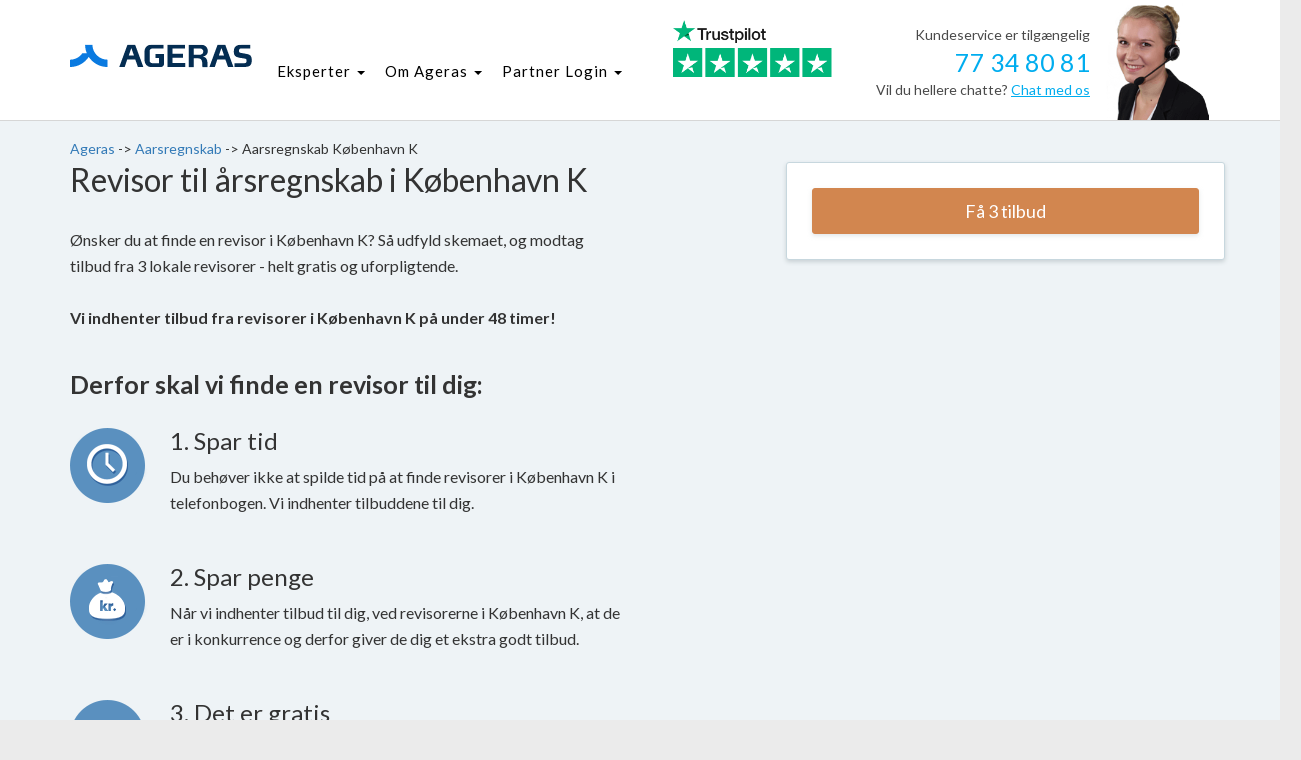

--- FILE ---
content_type: text/html; charset=UTF-8
request_url: https://www.ageras.dk/aarsregnskab/koebenhavn-k
body_size: 6060
content:
<!DOCTYPE html>

<html lang="da">

    <head>

        <title>Årsregnskab i København K - Vi finder dig en revisor | Ageras</title>

        <meta charset="utf-8" />
        <meta http-equiv="X-UA-Compatible" content="IE=edge" />
        <meta name="viewport" content="width=device-width, initial-scale=1" />
                    <meta property="fb:app_id" content="778141418958555" />
                            <meta property="button_get_3_quotes_typeform_url" content="https://clients.ageras.com/cc/signup?original_referrer=none&amp;affiliate_referer=https%3A%2F%2Fwww.ageras.dk%2Faarsregnskab%2Fkoebenhavn-k&amp;geo_code=dk&amp;campaign_key=d3f4c-e8c7f-ed31a-579c6" />
                            <meta property="button_get_3_quotes_law_typeform_url" content="https://www.ageras.dk/advokat-tilbud" />
                <meta property="geo_code" content="dk" />

        <meta name="title" content="Årsregnskab i København K - Vi finder dig en revisor | Ageras" />
<meta name="description" content="Ønsker du at finde en revisor til årsregnskab i København K? Brug den gratis formidlingstjeneste fra Ageras til at finde en professionelt revisor i København K." />
<meta property="og:title" content="Årsregnskab i København K - Vi finder dig en revisor | Ageras" />
<meta property="og:description" content="Ønsker du at finde en revisor til årsregnskab i København K? Brug den gratis formidlingstjeneste fra Ageras til at finde en professionelt revisor i København K." />
<meta property="og:image" content="https://assets-prod.ageras.com/assets/frontend/upload/resources/default.png" />

                    <link rel="canonical" href="/aarsregnskab/koebenhavn-k" />
    
    
        
        
            
        

        <script src="//code.jquery.com/jquery-1.9.1.min.js"></script>

        <link rel="shortcut icon" href="/assets/images/amp/favicon/favicon.ico" />
        <link rel="stylesheet" href="/assets/css/ageras.css?id=96120e522ea7b239696f" />
            <link rel="stylesheet" href="/assets/css/cards_reviews.css?id=7864e7b749c8c9c9746e" />
    <link rel="stylesheet" href="//cdn.materialdesignicons.com/2.0.46/css/materialdesignicons.min.css">
        <script src="/assets/js/ageras.js?id=025c29ec3b9b2e35c5d7"></script>
        <script src="//use.fontawesome.com/610c540456.js"></script>

        

                
                    <script id="CookieConsent" src="https://policy.app.cookieinformation.com/uc.js"
    data-culture=“DA” type="text/javascript"></script>
                    <!-- Google Tag Manager -->
<script>(function(w,d,s,l,i){w[l]=w[l]||[];w[l].push({'gtm.start':
new Date().getTime(),event:'gtm.js'});var f=d.getElementsByTagName(s)[0],
j=d.createElement(s),dl=l!='dataLayer'?'&l='+l:'';j.async=true;j.src=
'https://www.googletagmanager.com/gtm.js?id='+i+dl;f.parentNode.insertBefore(j,f);
})(window,document,'script','dataLayer','GTM-K82C897');</script>
<!-- End Google Tag Manager -->
        
    </head>

    <body>

        
    <script src="//widget.trustpilot.com/bootstrap/v5/tp.widget.sync.bootstrap.min.js"></script>

    <section class="landing-page-v1">

        <div class="banner_site"  style="background-image: url('/assets/images/_ref/default-bg.jpg');" >
            <div class="container">
                <div class="new-navigation">
                    <nav class="navbar navbar-default refactored-navigation">
    <div class="container">

        <div class="navbar-header">
            <button type="button" class="navbar-toggle collapsed" data-toggle="collapse" data-target=".toggle-mobile-navigation" aria-expanded="false">
                <span class="sr-only">Menu</span>
                <span class="icon-bar"></span>
                <span class="icon-bar"></span>
                <span class="icon-bar"></span>
            </button>
            <a class="navbar-brand" href="/"  target="_blank" >
                <img  src="/assets/images/amp/ageras-logo.svg?v=1"  alt="Ageras" />
            </a>
        </div>

        <div class="collapse navbar-collapse toggle-mobile-navigation">
            <ul class="nav navbar-nav navbar-right">

                                                    <li role="presentation" class="dropdown">
                        <a href="/#services"   class="dropdown-toggle" role="button" data-toggle="dropdown" aria-haspopup="true" aria-expanded="false" >
                            Eksperter
                                                            <span class="caret"></span>
                                                    </a>
                                                    <ul class="dropdown-menu dropdown-menu-services">
                                                                                                        <li class="dropdown">
                                        <a href="/revisor" >Revisor</a>
                                    </li>
                                                                                                        <li class="dropdown">
                                        <a href="/bogholder" >Bogholder</a>
                                    </li>
                                                            </ul>
                                            </li>
                                    <li role="presentation" class="dropdown">
                        <a href="/om-ageras"   class="dropdown-toggle" role="button" data-toggle="dropdown" aria-haspopup="true" aria-expanded="false" >
                            Om Ageras
                                                            <span class="caret"></span>
                                                    </a>
                                                    <ul class="dropdown-menu dropdown-menu-services">
                                                                                                        <li class="dropdown">
                                        <a href="/kontakt" >Kontakt</a>
                                    </li>
                                                                                                        <li class="dropdown">
                                        <a href="/om-ageras" >Om os</a>
                                    </li>
                                                            </ul>
                                            </li>
                                    <li role="presentation" class="dropdown">
                        <a href="https://partners.ageras.com/"   class="dropdown-toggle" role="button" data-toggle="dropdown" aria-haspopup="true" aria-expanded="false" >
                            Partner Login
                                                            <span class="caret"></span>
                                                    </a>
                                                    <ul class="dropdown-menu dropdown-menu-services">
                                                                                                        <li class="dropdown">
                                        <a href="/partners" >Revisor &amp; Bogholder</a>
                                    </li>
                                                            </ul>
                                            </li>
                
                <li role="presentation" class="trustpilot-custom" style="margin-left: 30px; margin-top: -30px;">
                    <a href="https://dk.trustpilot.com/review/www.ageras.dk" target="_blank">
                        <img src="/assets/images/trustpilot/trustpilot_widget.png" style="width: 160px;">
                    </a>
                </li>

            </ul>
        </div><!-- /.navbar-collapse -->
    </div><!-- /.container -->
</nav> <!-- /.navbar -->
                </div>
                <div class="row">
                    <div class="col-md-6 col-md-offset-6 hidden-sm hidden-xs">

                        <div class="lp-information visible-lg">
                            <div class="lp-information-holder">
                                <div class="lp-headline text-right">Kundeservice er tilgængelig</div>
                                <div class="lp-phone text-right">77 34 80 81</div>
                                <div class="lp-chat text-right">Vil du hellere chatte?
                                                                            <a href="#" onclick="_dixa('api.setView', 'conversation');">Chat med os</a>
                                                                    </div>
                            </div>
                            <div class="lp-image">
                                <img src="/assets/images/_ref/landing-pages/v1/imke-customer-service.png" style="width: 115px;" alt="" />
                            </div>
                        </div>

                    </div>
                </div>
            </div>
        </div>

        <div class="landingpage">
            <section class="content landing revisor">
                                    <nav class="breadcrumbbar">
    <div class="container">
        <div class="breadcrumbbar-collapse toggle-mobile-navigation">
            <ul class="breadcrumb-new breadcrumbbar-breadcrumb">
                <a href="/"  target="_blank" >
                                            Ageras
                                    </a>->
                <a href="/aarsregnskab"  target=_blank >
                    Aarsregnskab
                </a>->
                                <span>
                    Aarsregnskab København K
                </span>
                            </ul>
        </div>
    </div>
</nav>                                <div class="container">
                    <div class="row">

                        <div class="col-md-6 reasons">

                            <div>
                                <h1 style="margin-top: 0;">Revisor til årsregnskab i København K</h1>
                                Ønsker du at finde en revisor i København K? Så udfyld skemaet, og modtag tilbud fra 3 lokale revisorer - helt gratis og uforpligtende. <br /><br /><strong>Vi indhenter tilbud fra revisorer i København K på under 48 timer!</strong>
                            </div>

                            
                            <div class="form col-md-9 col-md-offset-1" id="form" style="">
                                                                    <a style="width: 100%" href='https://clients.ageras.com/cc/signup?original_referrer=none&amp;affiliate_referer=https%3A%2F%2Fwww.ageras.dk%2Faarsregnskab%2Fkoebenhavn-k&amp;geo_code=dk&amp;campaign_key=d3f4c-e8c7f-ed31a-579c6' class='btn btn-gold btn-lg btn-full pull-right'>
                                        Få 3 tilbud
                                    </a>
                                                            </div>


                            <div>
                                <h2 class="strong">Derfor skal vi finde en revisor til dig:</h2>
                                <ul>
                                    <li style="background-image: url('/assets/images/_ref/landing-pages/v1/reason-1.png') ">
                                        <h3>1. Spar tid</h3>
                                        <p>Du behøver ikke at spilde tid på at finde revisorer i København K i telefonbogen. Vi indhenter tilbuddene til dig. </p>
                                    </li>
                                    <li                                             style="background-image: url('/assets/images/_ref/landing-pages/v1/reason-2.png')"
                                                                            ">
                                    <h3>2. Spar penge</h3>
                                    <p>Når vi indhenter tilbud til dig, ved revisorerne i København K, at de er i konkurrence og derfor giver de dig et ekstra godt tilbud.</p>
                                    </li>
                                    <li style="background-image: url('/assets/images/_ref/landing-pages/v1/reason-3.png') ">
                                        <h3>3. Det er gratis</h3>
                                        <p>Ageras er en gratis formidlingstjeneste. Dine 3 tilbud er fuldstændig uforpligtende. Det er op til dig, om du vil benytte dig af dem.</p>
                                    </li>
                                </ul>
                            </div>

                            <div class="spacer visible-sm visible-xs"></div>

                        </div>

                    </div>
                </div>
            </section>


            <section class="content light">
                <div class="container">
                    <div class="row">

                        
                            <div class="press">
                                <div class="col-md-2 col-sm-6 col-xs-12 text-center">
                                    <h3>Omtalt af:</h3></div>
                                <div class="spacer visible-sm visible-xs"></div>
                                <div class="col-md-2 col-sm-6 col-xs-12 text-center pressimage" data-original-title="" title="">
                                    <img src="https://assets-prod.ageras.com/assets/frontend/upload/resources/5512895d5ca24.png">
                                </div>
                                <div class="spacer visible-xs"></div>
                                <div class="col-md-2 col-sm-6 col-xs-12 text-center pressimage" data-original-title="" title="">
                                    <img src="https://assets-prod.ageras.com/assets/frontend/upload/resources/551289663c38c.png">
                                </div>
                                <div class="spacer visible-sm visible-xs"></div>
                                <div class="col-md-2 col-sm-6 col-xs-12 text-center pressimage" data-original-title="" title="">
                                    <img src="https://assets-prod.ageras.com/assets/frontend/upload/resources/5512896f4c55f.png">
                                </div>
                                <div class="spacer visible-xs"></div>
                                <div class="col-md-2 col-sm-6 col-xs-12 text-center pressimage" data-original-title="" title="">
                                    <img src="https://assets-prod.ageras.com/assets/frontend/upload/resources/55128978478ff.png">
                                </div>
                                <div class="spacer visible-xs"></div>
                                <div class="col-md-2 col-sm-6 col-xs-12 text-center pressimage" data-original-title="" title="">
                                    <img src="https://assets-prod.ageras.com/assets/frontend/upload/resources/55128985ee944.png">
                                </div>
                            </div>

                        
                    </div>
                </div>
            </section>

            <section class="content dark">
                <div class="container">
                    <div class="row steps">

                        <h2 class="headline text-center">Sådan finder vi den rette aarsregnskab</h2>
                        <h3 class="headline text-center">Følg disse 3 trin og få 3 uforpligtende tilbud allerede efter <strong>et par timer</strong>. Så nemt er det:</h3>

                        <div class="col-md-4 text-center">
                            <img src="/assets/images/_ref/landing-pages/v1/step-1.png" alt="" />
                            <p>1. Udfyld formularen, så indhenter vi tilbud til dig</p>
                        </div>
                        <div class="col-md-4 text-center">
                            <img src="/assets/images/_ref/landing-pages/v1/step-2.png" alt="" />
                            <p>2. Modtag og sammenlign dine 3 tilbud</p>
                        </div>
                        <div class="col-md-4 text-center">
                            <img src="/assets/images/_ref/landing-pages/v1/step-3.png" alt="" />
                            <p>3. Vælg det tilbud, du synes bedst om!</p>
                        </div>

                    </div>
                </div>
            </section>

            <section class="content light">
                <div class="container">

                    <div class="row">
                        <div class="col-md-12">

                            <h2 class="headline text-center">Vores brugere anbefaler os</h2>
                            <h3 class="headline text-center">Over <strong>20.000 danskere</strong> har brugt Ageras til at finde en aarsregnskab. Det siger de om os:</h3>

                        </div>
                    </div>

                    <div class="row">
                        <div class="col-md-4">
                            <div class="quote">
                                <p>Jeg skrev en kort besked om mit behøv for hjælp til mit personlige regnskab i forhold til Skat, og kun et par timer efter blev jeg kontaktet af en profesionel der kunne hjælpe min sag. Fantastisk!</p>
                                <div class="rating" data-rating="5" data-size="xs"></div>
                                <cite>Jacob Chano Lundby</cite>
                            </div>
                        </div>

                        <div class="visible-sm visible-xs spacer"></div>

                        <div class="col-md-4">
                            <div class="quote">
                                <p>Jeg havde en sag der hastede lidt og søndag aften (!) blev jeg ringet op af en medarbejder, som hurtigt og professionelt vurderede opgaven. Allerede 10 minutter efter vores samtale kom den første henvendelse fra en revisor, som jeg nu har et samarbejde me</p>
                                <div class="rating" data-rating="5" data-size="xs"></div>
                                <cite>Christian Louw Hjort</cite>
                            </div>
                        </div>

                        <div class="visible-sm visible-xs spacer"></div>

                        <div class="col-md-4">
                            <div class="quote">
                                <p>Jeg havde brug for en revisor i forbindelse med forældrekøb. Havde selv søgt på nettet, men ikke fundet nogen, som jeg synes matchede. Fik lynhurtigt 3 rigtig gode tilbud. Har valgt den ene. Kan anbefales.</p>
                                <div class="rating" data-rating="5" data-size="xs"></div>
                                <cite>Hanne Beyer</cite>
                            </div>
                        </div>
                    </div>

                    <div clas="row">
                        <div class="col-md-12">
                            <div class="trustpilot-widget trustpilot-widget-reviews-section" data-locale="da-DK" data-template-id="5419b6ffb0d04a076446a9af" data-businessunit-id="4f041753000064000512158c" data-style-height="20px" data-style-width="100%" data-theme="light">
                                <a href="https://dk.trustpilot.com/review/www.ageras.dk" target="_blank">Trustpilot</a>
                            </div>
                        </div>
                    </div>

                </div>
            </section>

            <section class="content dark" style="padding: 40px 0 !important;">
                <div class="container">
                    <div class="row ctabar">

                        <div class="col-md-8">
                            <h3>Få 3 gratis og uforpligtende tilbud</h3>
                        </div>
                        <div class="col-md-4">
                            <a href="#" class="btn btn-gold btn-lg btn-full pull-right">Få 3 tilbud</a>
                        </div>

                    </div>
                </div>
            </section>

                                        
                            <section class="content light">
    <div class="container">
        <div class="row">
            <div class="col-xs-12 text-center">
                <h3>Find en aarsregnskab nær dig</h3>
            </div>
        </div>
        <div class="row">
                            <div class="col-md-4">
                    <div class="card card-condensed card-near card-service">
                        <a href="/aarsregnskab/koebenhavn-sv">
                            <strong>Aarsregnskab København SV</strong>
                        </a>
                        <i class="mdi mdi-map-marker"></i>
                    </div>
                </div>
                            <div class="col-md-4">
                    <div class="card card-condensed card-near card-service">
                        <a href="/aarsregnskab/koebenhavn-n">
                            <strong>Aarsregnskab København N</strong>
                        </a>
                        <i class="mdi mdi-map-marker"></i>
                    </div>
                </div>
                            <div class="col-md-4">
                    <div class="card card-condensed card-near card-service">
                        <a href="/aarsregnskab/koebenhavn-nv">
                            <strong>Aarsregnskab København NV</strong>
                        </a>
                        <i class="mdi mdi-map-marker"></i>
                    </div>
                </div>
                            <div class="col-md-4">
                    <div class="card card-condensed card-near card-service">
                        <a href="/aarsregnskab/koebenhavn-oe">
                            <strong>Aarsregnskab København Ø</strong>
                        </a>
                        <i class="mdi mdi-map-marker"></i>
                    </div>
                </div>
                            <div class="col-md-4">
                    <div class="card card-condensed card-near card-service">
                        <a href="/aarsregnskab/koebenhavn-s">
                            <strong>Aarsregnskab København S</strong>
                        </a>
                        <i class="mdi mdi-map-marker"></i>
                    </div>
                </div>
                            <div class="col-md-4">
                    <div class="card card-condensed card-near card-service">
                        <a href="/aarsregnskab/koebenhavn-v">
                            <strong>Aarsregnskab København V</strong>
                        </a>
                        <i class="mdi mdi-map-marker"></i>
                    </div>
                </div>
                    </div>
    </div>
</section>            
        </div>

    </section>

    <footer class="ageras">
    <div class="top-footer">
        <div class="container">
            <div class="row">
                <div class="footer-lists col-lg-2 col-md-2 col-sm-2 col-xs-10 col-xs-offset-1 col-sm-offset-0">
                    <p>Virksomheden</p>
                    <ul>
                                                <li><a title="Om Ageras" href="/om-ageras">Om Ageras</a></li>                                                 <li><a title="Kontakt" href="/kontakt">Kontakt</a></li>                                                 <li><a title="Jobs" href="https://www.ageras.com/us/careers">Jobs</a></li>                                                 <li><a title="Privatlivspolitik" href="/privacy-policy"
                                                          rel="nofollow"
                                                        >Privatlivspolitik</a>
                        </li>                                                 <li><a title="Betingelser" href="/terms-of-service"
                                                            rel="nofollow"
                                                         >Betingelser</a>
                        </li>                     </ul>
                </div>
                <div class="footer-lists col-lg-2 col-md-2 col-sm-2 col-xs-10 col-xs-offset-1 col-sm-offset-0">
                    <p>Resurser</p>
                    <ul>
                                                <li><a title="Blog" href="/blog"
                                                        >Blog</a></li>                                                 <li><a title="Ordbog" href="/ordbog"
                                                        >Ordbog</a></li>                                                 <li><a title="" href=""
                                                        ></a></li>                                                 <li><a title="" href=""></a></li>                                             </ul>
                </div>
                <div class="footer-lists col-lg-2 col-md-2 col-sm-2 col-xs-10 col-xs-offset-1 col-sm-offset-0">
                    <p>Partnere</p>
                    <ul>
                                                <li><a title="Bliv partner" href="https://www.ageras.dk/partners">Bliv partner</a></li>                                                 <li><a title="Partner Login" href="https://partners.ageras.com/">Partner Login</a></li>                                                 <li><a title="" href=""></a></li>                                                 <li><a title="" href=""></a></li>                                                 <li><a title="" href=""></a></li>                     </ul>
                </div>
                <div class="footer-lists col-lg-2 col-md-2 col-sm-2 col-xs-10 col-xs-offset-1 col-sm-offset-0">
                    <p></p>
                    <ul>
                                                <li><a title="" href=""></a></li>                                                 <li><a title="" href=""></a></li>                                                 <li><a title="" href=""></a></li>                                                 <li><a title="" href=""></a></li>                                                 <li><a title="" href=""></a></li>                     </ul>
                </div>
                <div class="footer-info col-lg-3 col-md-3 col-sm-4 col-xs-11 col-lg-offset-1  col-md-offset-1  col-sm-offset-0  col-xs-offset-1">
                    <img class="logo-footer" src="/assets/images/amp/Ageras_logo_negative.svg">
                    <p>Fiolstræde 17B</p>
                    <p>1171 København K</p>
                    <p>77 34 80 81</p>
                    <p><a href="/cdn-cgi/l/email-protection" class="__cf_email__" data-cfemail="b4d0dff4d5d3d1c6d5c79ad7dbd9">[email&#160;protected]</a></p>
                </div>
            </div>

                            <div class="row">
                    <div class="col-xs-12 col-lg-9">
                        <p class="text-muted text-expanded">Ageras er en international og uafhængig formidlingstjeneste indenfor regnskab, skatterådgivning og jura. Brugeranmeldelser af rådgivere er udelukkende baseret på objektive kriterier.</p>
                    </div>
                </div>
            
                            <div class="row">
                    <div class="col-lg-12 col-xs-offset-1 col-sm-offset-0">
                        <p class="promoted">International Sites</p>
                        <div class="international-site-links">
                            <a href="//www.ageras.dk" title="Ageras Denmark" target="_blank" class="btn btn-link">
                                <span class="flag-icon flag-icon-dk"></span>
                                Find en revisor
                            </a>
                            <a href="//www.ageras.se" title="Ageras Sweden" target="_blank" class="btn btn-link">
                                <span class="flag-icon flag-icon-se"></span>
                                Hitta en revisor
                            </a>
                            <a href="//www.ageras.no" title="Ageras Norway" target="_blank" class="btn btn-link">
                                <span class="flag-icon flag-icon-no"></span>
                                Finn en revisor
                            </a>
                            <a href="//nl.ageras.com" title="Ageras Netherlands" target="_blank" class="btn btn-link">
                                <span class="flag-icon flag-icon-nl"></span>
                                Vind een accountant
                            </a>
                            <a href="//www.ageras.de" title="Ageras Germany" target="_blank" class="btn btn-link">
                                <span class="flag-icon flag-icon-de"></span>
                                Steuerberater finden
                            </a>
                            <a href="//www.ageras.com" title="Ageras USA" target="_blank" class="btn btn-link">
                                <span class="flag-icon flag-icon-us"></span>
                                Find an accountant
                            </a>
                        </div>
                    </div>
                </div>
            
        </div>
    </div>
    <div class="bottom-footer">
        <div class="container">
            <div class="row">
                <ul class="footer_rights col-lg-4 col-md-8 col-sm-5 col-xs-10 col-xs-offset-1 col-sm-offset-0">
                    <li>
                        <a title="" href=""></a>                    </li>
                    <li>
                        <a title="" href=""></a>                    </li>
                </ul>
                <div class="social-icons pull-right col-lg-3 col-md-3 col-sm-5 col-xs-12 col-xs-offset-0 col-lg-offset-1  col-md-offset-1  col-sm-offset-0">
                    <div class="text-center-sm text-center-xs">
                                                <a href="https://www.facebook.com/agerasdk" title="Find os på Facebook" rel="nofollow" target="_blank"><span class="fa fa-facebook"></span></a>
                                                                        <a href="https://twitter.com/ageras_dk" title="Find os på Twitter" rel="nofollow" target="_blank"><span class="fa fa-twitter"></span></a>
                                                                        <a href="https://www.instagram.com/agerasgroup/" title="Find os på Instagram" rel="nofollow" target="_blank"><span class="fa fa-instagram"></span></a>
                                                                        <a href="https://www.linkedin.com/company/ageras-dk" title="Find os på LinkedIn" rel="nofollow" target="_blank"><span class="fa fa-linkedin"></span></a>
                                            </div>
                </div>
            </div>
        </div>
    </div>
</footer>

<link rel="stylesheet" href="//cdn.materialdesignicons.com/2.0.46/css/materialdesignicons.min.css">
    <style>
iframe[name='google_conversion_frame'] { 
    height: 0 !important;
    width: 0 !important; 
    line-height: 0 !important; 
    font-size: 0 !important;
    margin-top: -13px;
    float: left;
}
</style>

<script data-cfasync="false" src="/cdn-cgi/scripts/5c5dd728/cloudflare-static/email-decode.min.js"></script><script type="text/javascript">
    /* <![CDATA[ */
    var google_conversion_id = 951023814;
    var google_custom_params = window.google_tag_params;
    var google_remarketing_only = true;
    /* ]]> */
</script>

<script type="text/javascript" src="//www.googleadservices.com/pagead/conversion.js"></script>

<noscript>
<img height="0" width="0" style="border-style: none;" alt="" src="//googleads.g.doubleclick.net/pagead/viewthroughconversion/951023814/?value=0&amp;guid=ON&amp;script=0"/>
</noscript>
    <script>
!function(e,t,a,i,d,s,n,r){e._dixa=e._dixa||function(){(e._dixa.q=e._dixa.q||[]).push(arguments),e._dixa.handler&&e._dixa.handler(arguments)},e._dixa.l=1*new Date,e._dixa.wid="ae724469-1336-4562-b00d-a3807dec9354",n=t.createElement(a),r=t.getElementsByTagName(a)[0],n.async=1,n.setAttribute("charset","utf-8"),n.src="https://widget.dixa.io/assets/scripts/javascript/loader.js",r.parentNode.insertBefore(n,r)}(window,document,"script")
_dixa('api.setLanguage','da');
</script>
    <!-- Google Tag Manager (noscript) -->
<noscript><iframe src="https://www.googletagmanager.com/ns.html?id=GTM-K82C897"
height="0" width="0" style="display:none;visibility:hidden"></iframe></noscript>
<!-- End Google Tag Manager (noscript) -->

                
    
        <div id="fb-root"></div>
    <script defer>
        (function(d, s, id) {
            var js, fjs = d.getElementsByTagName(s)[0];
            if (d.getElementById(id)) return;
            js = d.createElement(s); js.id = id;
            js.src = "//connect.facebook.net/da_DK/sdk.js#xfbml=1&appId=778141418958555&version=v2.0";
            fjs.parentNode.insertBefore(js, fjs);
        }(document, 'script', 'facebook-jssdk'));
    </script>
    <script defer src="https://static.cloudflareinsights.com/beacon.min.js/vcd15cbe7772f49c399c6a5babf22c1241717689176015" integrity="sha512-ZpsOmlRQV6y907TI0dKBHq9Md29nnaEIPlkf84rnaERnq6zvWvPUqr2ft8M1aS28oN72PdrCzSjY4U6VaAw1EQ==" data-cf-beacon='{"version":"2024.11.0","token":"9867cf51641041cf864c7b17abd8e2da","r":1,"server_timing":{"name":{"cfCacheStatus":true,"cfEdge":true,"cfExtPri":true,"cfL4":true,"cfOrigin":true,"cfSpeedBrain":true},"location_startswith":null}}' crossorigin="anonymous"></script>
</body>

</html>

--- FILE ---
content_type: text/css
request_url: https://www.ageras.dk/assets/css/cards_reviews.css?id=7864e7b749c8c9c9746e
body_size: 3649
content:
.btn{box-shadow:0 2px 4px 0 rgba(200,207,211,.5);border-radius:3px;transition:.25s}.btn-blue{background-color:#00a4eb;color:#fff;white-space:normal}.btn-blue.active,.btn-blue:active,.btn-blue:focus,.btn-blue:hover{background-color:#006f9f;color:#fff}.btn-blue.disabled.active,.btn-blue.disabled:active,.btn-blue.disabled:focus,.btn-blue.disabled:hover,.btn-blue[disabled].active,.btn-blue[disabled]:active,.btn-blue[disabled]:focus,.btn-blue[disabled]:hover{background-color:#00a4eb;color:#fff}.btn-green{background-color:#25ca74;color:#fff;white-space:normal}.btn-green.active,.btn-green:active,.btn-green:focus,.btn-green:hover{background-color:#19894f;color:#fff}.btn-green.disabled.active,.btn-green.disabled:active,.btn-green.disabled:focus,.btn-green.disabled:hover,.btn-green[disabled].active,.btn-green[disabled]:active,.btn-green[disabled]:focus,.btn-green[disabled]:hover{background-color:#25ca74;color:#fff}.btn-orange{background-color:#d2864f;color:#fff;white-space:normal}.btn-orange.active,.btn-orange:active,.btn-orange:focus,.btn-orange:hover{background-color:#a9602b;color:#fff}.btn-gold,.btn-orange.disabled.active,.btn-orange.disabled:active,.btn-orange.disabled:focus,.btn-orange.disabled:hover,.btn-orange[disabled].active,.btn-orange[disabled]:active,.btn-orange[disabled]:focus,.btn-orange[disabled]:hover{background-color:#d2864f;color:#fff}.btn-gold{white-space:normal}.btn-gold.active,.btn-gold:active,.btn-gold:focus,.btn-gold:hover{background-color:#a9602b;color:#fff}.btn-gold.disabled.active,.btn-gold.disabled:active,.btn-gold.disabled:focus,.btn-gold.disabled:hover,.btn-gold[disabled].active,.btn-gold[disabled]:active,.btn-gold[disabled]:focus,.btn-gold[disabled]:hover{background-color:#d2864f;color:#fff}.btn-shadowless{box-shadow:none}.juicer-feed.j-paginate{box-shadow:0 2px 4px 0 rgba(200,207,211,.5)!important;border-radius:3px!important;transition:.25s!important;background-color:#25ca74!important;color:#fff!important}.juicer-feed.j-paginate.active,.juicer-feed.j-paginate:active,.juicer-feed.j-paginate:focus,.juicer-feed.j-paginate:hover{background-color:#19894f!important;color:#fff!important}.juicer-feed.j-paginate.disabled.active,.juicer-feed.j-paginate.disabled:active,.juicer-feed.j-paginate.disabled:focus,.juicer-feed.j-paginate.disabled:hover,.juicer-feed.j-paginate[disabled].active,.juicer-feed.j-paginate[disabled]:active,.juicer-feed.j-paginate[disabled]:focus,.juicer-feed.j-paginate[disabled]:hover{background-color:#25ca74!important;color:#fff!important}.card{background:#fff;box-shadow:0 2px 4px 0 rgba(200,207,211,.5);border:1px solid #c7d7dd;border-radius:3px;margin-bottom:40px;padding:40px}@media (max-width:767px){.card{margin-bottom:20px;padding:20px}}.card.card-dark{background:#f9f9f9}.card.card-condensed{padding:20px}.card.card-contain{padding:0}.card.card-near{margin-bottom:20px}.card.card-connected{margin-bottom:0;border-bottom:0}.card.card-shadowless{box-shadow:none}.card.card-rounded{border-radius:100%}.card.card-active{border-left:5px solid #00a4eb}.card.card-service,.card.service{position:relative;cursor:pointer;padding:0}.card.card-service a,.card.service a{padding:20px 45px 20px 20px;display:block;color:#4a4a4a;position:relative;z-index:10;text-decoration:none}.card.card-service a:hover,.card.service a:hover{color:#00a4eb}.card.card-service:hover,.card.service:hover{border-color:#00a4eb}.card.card-service:hover a,.card.card-service:hover i,.card.service:hover a,.card.service:hover i{color:#00a4eb!important}.card.card-service i,.card.service i{position:absolute;color:#eee;top:50%;right:15px;font-size:32px;margin-top:-22px}.card.card-clickable{cursor:pointer}.card.card-clickable,.card.card-clickable *{transition:all .5s ease}.card.card-clickable:hover{border-color:#00a4eb;box-shadow:0 4px 8px 0 rgba(200,207,211,.7)}.card.card-clickable:hover a,.card.card-clickable:hover i{color:#00a4eb!important}.h1-pseudo,h1{font-size:32px;margin-bottom:64px}@media (max-width:1199px){.h1-pseudo,h1{font-size:31px;margin-bottom:60.8px}}@media (max-width:991px){.h1-pseudo,h1{font-size:29px;margin-bottom:57.6px}}@media (max-width:767px){.h1-pseudo,h1{font-size:29px;margin-bottom:57.6px}}.card .h1-pseudo,.card h1{margin-bottom:32px!important}section.hero .h1-pseudo,section.hero h1{color:#fff}section.dark .h1-pseudo,section.dark h1,section.light .h1-pseudo,section.light h1{color:#4a4a4a}section.inverse .h1-pseudo,section.inverse h1,section.solid .h1-pseudo,section.solid h1{color:#fff}.h1-pseudo.promoted,h1.promoted{font-size:39px;font-weight:300}@media (max-width:1199px){.h1-pseudo.promoted,h1.promoted{font-size:31px}}@media (max-width:991px){.h1-pseudo.promoted,h1.promoted{font-size:29px}}@media (max-width:767px){.h1-pseudo.promoted,h1.promoted{font-size:29px}}.h1-pseudo.colored,h1.colored{color:#00a4eb!important}.h2-pseudo,h2{font-size:26px;margin-bottom:52px}@media (max-width:1199px){.h2-pseudo,h2{font-size:25px;margin-bottom:49.4px}}@media (max-width:991px){.h2-pseudo,h2{font-size:24px;margin-bottom:46.8px}}@media (max-width:767px){.h2-pseudo,h2{font-size:24px;margin-bottom:46.8px}}.card .h2-pseudo,.card h2{margin-bottom:26px!important}section.hero .h2-pseudo,section.hero h2{color:#fff}section.dark .h2-pseudo,section.dark h2,section.light .h2-pseudo,section.light h2{color:#4a4a4a}section.inverse .h2-pseudo,section.inverse h2,section.solid .h2-pseudo,section.solid h2{color:#fff}.h2-pseudo.promoted,h2.promoted{font-size:32px;font-weight:300}@media (max-width:1199px){.h2-pseudo.promoted,h2.promoted{font-size:25px}}@media (max-width:991px){.h2-pseudo.promoted,h2.promoted{font-size:24px}}@media (max-width:767px){.h2-pseudo.promoted,h2.promoted{font-size:24px}}.h2-pseudo.colored,h2.colored{color:#00a4eb!important}.h3-pseudo,h3{font-size:24px;margin-bottom:48px}@media (max-width:1199px){.h3-pseudo,h3{font-size:23px;margin-bottom:45.6px}}@media (max-width:991px){.h3-pseudo,h3{font-size:22px;margin-bottom:43.2px}}@media (max-width:767px){.h3-pseudo,h3{font-size:22px;margin-bottom:43.2px}}.card .h3-pseudo,.card h3{margin-bottom:24px!important}section.hero .h3-pseudo,section.hero h3{color:#fff}section.dark .h3-pseudo,section.dark h3,section.light .h3-pseudo,section.light h3{color:#4a4a4a}section.inverse .h3-pseudo,section.inverse h3,section.solid .h3-pseudo,section.solid h3{color:#fff}.h3-pseudo.promoted,h3.promoted{font-size:29px;font-weight:300}@media (max-width:1199px){.h3-pseudo.promoted,h3.promoted{font-size:23px}}@media (max-width:991px){.h3-pseudo.promoted,h3.promoted{font-size:22px}}@media (max-width:767px){.h3-pseudo.promoted,h3.promoted{font-size:22px}}.h3-pseudo.colored,h3.colored{color:#00a4eb!important}.h4-pseudo,h4{font-size:20px;margin-bottom:40px}@media (max-width:1199px){.h4-pseudo,h4{font-size:19px;margin-bottom:38px}}@media (max-width:991px){.h4-pseudo,h4{font-size:18px;margin-bottom:36px}}@media (max-width:767px){.h4-pseudo,h4{font-size:18px;margin-bottom:36px}}.card .h4-pseudo,.card h4{margin-bottom:20px!important}section.hero .h4-pseudo,section.hero h4{color:#fff}section.dark .h4-pseudo,section.dark h4,section.light .h4-pseudo,section.light h4{color:#4a4a4a}section.inverse .h4-pseudo,section.inverse h4,section.solid .h4-pseudo,section.solid h4{color:#fff}.h4-pseudo.promoted,h4.promoted{font-size:24px;font-weight:300}@media (max-width:1199px){.h4-pseudo.promoted,h4.promoted{font-size:19px}}@media (max-width:991px){.h4-pseudo.promoted,h4.promoted{font-size:18px}}@media (max-width:767px){.h4-pseudo.promoted,h4.promoted{font-size:18px}}.h4-pseudo.colored,h4.colored{color:#00a4eb!important}.h5-pseudo,h5{font-size:18px;margin-bottom:36px}@media (max-width:1199px){.h5-pseudo,h5{font-size:18px;margin-bottom:34.2px}}@media (max-width:991px){.h5-pseudo,h5{font-size:17px;margin-bottom:32.4px}}@media (max-width:767px){.h5-pseudo,h5{font-size:17px;margin-bottom:32.4px}}.card .h5-pseudo,.card h5{margin-bottom:18px!important}section.hero .h5-pseudo,section.hero h5{color:#fff}section.dark .h5-pseudo,section.dark h5,section.light .h5-pseudo,section.light h5{color:#4a4a4a}section.inverse .h5-pseudo,section.inverse h5,section.solid .h5-pseudo,section.solid h5{color:#fff}.h5-pseudo.promoted,h5.promoted{font-size:22px;font-weight:300}@media (max-width:1199px){.h5-pseudo.promoted,h5.promoted{font-size:18px}}@media (max-width:991px){.h5-pseudo.promoted,h5.promoted{font-size:17px}}@media (max-width:767px){.h5-pseudo.promoted,h5.promoted{font-size:17px}}.h5-pseudo.colored,h5.colored{color:#00a4eb!important}.h6-pseudo,h6{font-size:16px;margin-bottom:32px}@media (max-width:1199px){.h6-pseudo,h6{font-size:16px;margin-bottom:30.4px}}@media (max-width:991px){.h6-pseudo,h6{font-size:15px;margin-bottom:28.8px}}@media (max-width:767px){.h6-pseudo,h6{font-size:15px;margin-bottom:28.8px}}.card .h6-pseudo,.card h6{margin-bottom:16px!important}section.hero .h6-pseudo,section.hero h6{color:#fff}section.dark .h6-pseudo,section.dark h6,section.light .h6-pseudo,section.light h6{color:#4a4a4a}section.inverse .h6-pseudo,section.inverse h6,section.solid .h6-pseudo,section.solid h6{color:#fff}.h6-pseudo.promoted,h6.promoted{font-size:20px;font-weight:300}@media (max-width:1199px){.h6-pseudo.promoted,h6.promoted{font-size:16px}}@media (max-width:991px){.h6-pseudo.promoted,h6.promoted{font-size:15px}}@media (max-width:767px){.h6-pseudo.promoted,h6.promoted{font-size:15px}}.h6-pseudo.colored,h6.colored{color:#00a4eb!important}.hero{position:relative;background-repeat:no-repeat;background-position:50%;background-size:cover;box-shadow:0 2px 4px 0 rgba(200,207,211,.5);z-index:1000;min-height:480px;overflow:hidden}.hero .hero-video{width:100%;height:inherit;max-height:100%;object-fit:cover;-o-object-fit:cover}.hero .hero-map,.hero .hero-video{position:absolute;top:0;right:0;bottom:0;left:0;z-index:1100}.hero .hero-map{height:500px;max-height:500px;overflow:hidden}.hero .hero-map #map{height:500px}.hero .hero-overlay{position:absolute;top:0;right:0;bottom:0;left:0;background-color:rgba(20,20,20,.5);width:100%;height:inherit;max-height:100%;z-index:1250}.hero .hero-content{position:relative;z-index:2000;height:inherit;padding:90px 0}@media (max-width:1199px){.hero .hero-content{padding:86px 0}}@media (max-width:991px){.hero .hero-content{padding:81px 0}}@media (max-width:767px){.hero .hero-content{padding:81px 0}}.hero .hero-footer{position:absolute;bottom:0;left:0;width:100%;background-color:rgba(20,20,20,.5);padding:30px 0;z-index:1750}.modal-content{background:#fff;border:1px solid #c7d7dd}.modal-footer{text-align:center}@media (min-width:1200px){.modal-body,.modal-footer,.modal-header{padding:40px}}.review.review-reply{border:1px solid #ccccc8;border-left:5px solid #999;margin-top:40px;margin-bottom:0;background-color:#f5f5f1}.review .review-featured{background:#00a4eb;color:#fff;box-shadow:0 2px 4px 0 rgba(200,207,211,.5);padding:5px 10px;font-size:12px;text-transform:uppercase}.review .h4-pseudo{margin-bottom:20px}.review .rating{margin-bottom:30px}.review p{margin-bottom:0}.review p strong{display:block;margin-bottom:10px}.rating-picker .star{cursor:pointer;transition:.35s ease}.rating-partner .star.star-sm,.rating-picker .star.star-sm{background:#c8c8c8;border-radius:3px;margin:2px;display:inline-block;text-align:center;vertical-align:middle;color:#fff;width:24px;height:24px;font-size:20px!important;line-height:24px!important}.rating-partner .star.star-hover-1,.rating-partner .star.star-theme-1,.rating-picker .star.star-hover-1,.rating-picker .star.star-theme-1{background:#e22027}.rating-partner .star.star-hover-2,.rating-partner .star.star-theme-2,.rating-picker .star.star-hover-2,.rating-picker .star.star-theme-2{background:#f47324}.rating-partner .star.star-hover-3,.rating-partner .star.star-theme-3,.rating-picker .star.star-hover-3,.rating-picker .star.star-theme-3{background:#f8cc18}.rating-partner .star.star-hover-4,.rating-partner .star.star-theme-4,.rating-picker .star.star-hover-4,.rating-picker .star.star-theme-4{background:#73b143}.rating-partner .star.star-hover-5,.rating-partner .star.star-theme-5,.rating-picker .star.star-hover-5,.rating-picker .star.star-theme-5{background:#007f4e}.form-group.has-error .rating-picker .star{box-shadow:0 0 10px #a94442}div.spinner{text-align:center}svg.spinner{-webkit-animation:rotator 1.4s linear infinite;animation:rotator 1.4s linear infinite}@-webkit-keyframes rotator{0%{transform:rotate(0deg)}to{transform:rotate(270deg)}}@keyframes rotator{0%{transform:rotate(0deg)}to{transform:rotate(270deg)}}.path{stroke-dasharray:187;stroke-dashoffset:0;transform-origin:center;-webkit-animation:dash 1.4s ease-in-out infinite,colors 5.6s ease-in-out infinite;animation:dash 1.4s ease-in-out infinite,colors 5.6s ease-in-out infinite}@-webkit-keyframes colors{0%{stroke:#007f4e}25%{stroke:#73b143}50%{stroke:#f8cc18}75%{stroke:#f47324}to{stroke:#e22027}}@keyframes colors{0%{stroke:#007f4e}25%{stroke:#73b143}50%{stroke:#f8cc18}75%{stroke:#f47324}to{stroke:#e22027}}@-webkit-keyframes dash{0%{stroke-dashoffset:187}50%{stroke-dashoffset:46.75;transform:rotate(135deg)}to{stroke-dashoffset:187;transform:rotate(450deg)}}@keyframes dash{0%{stroke-dashoffset:187}50%{stroke-dashoffset:46.75;transform:rotate(135deg)}to{stroke-dashoffset:187;transform:rotate(450deg)}}.table.table-striped tr td,.table.table-striped tr th{padding:15px 10px}.table.table-vertical tr td{vertical-align:middle!important}.table.table-borderless tr td{border:none}.breadcrumbbar{margin-top:-50px}.breadcrumbbar .breadcrumbbar-toggle{width:60px;height:60px;line-height:60px;padding:0;margin:15px;font-size:40px;border-radius:5px;color:#fff;border:1px solid #fff}.breadcrumbbar.breadcrumbbar-ageras-primary,.breadcrumbbar.breadcrumbbar-standard{background:#333c45}.breadcrumbbar.breadcrumbbar-scroll{background:#fff;box-shadow:0 2px 4px 0 rgba(200,207,211,.5);border:1px solid #c7d7dd}.breadcrumbbar.breadcrumbbar-scroll .breadcrumbbar-toggle{color:#333;border:1px solid #333}.breadcrumbbar.breadcrumbbar-scroll .breadcrumbbar-collapse{z-index:4000}.breadcrumbbar.breadcrumbbar-scroll .breadcrumbbar-collapse .breadcrumb-new.breadcrumbbar-breadcrumb>li>a{color:#333c45}.breadcrumbbar.breadcrumbbar-scroll .breadcrumbbar-collapse .breadcrumb-new.breadcrumbbar-breadcrumb>li>a:hover{border-bottom:2px solid #c7d7dd}.breadcrumbbar .breadcrumbbar-brand{transition:.35s ease;position:relative;z-index:7500;width:147px;height:40px;margin:20px 0 0}@media (max-width:1199px){.breadcrumbbar .breadcrumbbar-brand{margin-left:15px}}@media (min-width:1200px){.breadcrumbbar .breadcrumbbar-brand.negative{background-image:url(https://www.ageras.com/assets/images/ageras-logo-negative.svg)!important}}.breadcrumbbar .breadcrumbbar-collapse{position:relative}.breadcrumbbar .breadcrumbbar-collapse.in{overflow-y:visible!important}.breadcrumbbar .breadcrumbbar-collapse .breadcrumb-new.breadcrumbbar-breadcrumb>li{line-height:inherit}.breadcrumbbar .breadcrumbbar-collapse .breadcrumb-new.breadcrumbbar-breadcrumb>li>a{padding:0;margin:0;line-height:30px;display:inline-block}@media (max-width:1199px){.breadcrumbbar .breadcrumbbar-collapse .breadcrumb-new.breadcrumbbar-breadcrumb>li>a{color:#4a4a4a}}.breadcrumbbar .breadcrumbbar-collapse .breadcrumb-new.breadcrumbbar-breadcrumb>li.dropdown .dropdown-toggle>span.flag-icon{box-shadow:0 1px 5px rgba(0,0,0,.25)}.breadcrumbbar .breadcrumbbar-collapse .breadcrumb-new.breadcrumbbar-breadcrumb>li.dropdown ul.dropdown-menu{margin-top:-1px;background:#fff;box-shadow:0 2px 4px 0 rgba(200,207,211,.5);border:1px solid #c7d7dd;border-radius:0 0 3px 3px;opacity:.95}.breadcrumbbar .breadcrumbbar-collapse .breadcrumb-new.breadcrumbbar-breadcrumb>li.dropdown ul.dropdown-menu.dropdown-menu-small{width:200px;margin-right:-75px}.breadcrumbbar .breadcrumbbar-collapse .breadcrumb-new.breadcrumbbar-breadcrumb>li.dropdown ul.dropdown-menu.dropdown-menu-large{width:300px;margin-right:-100px}.breadcrumbbar .breadcrumbbar-collapse .breadcrumb-new.breadcrumbbar-breadcrumb>li.dropdown ul.dropdown-menu li a{padding:5px 20px;font-size:16px;white-space:normal}.breadcrumb-new{background-color:transparent!important}.breadcrumb-new li{display:inline-block}.breadcrumb-new.breadcrumb-pills.breadcrumb-inlined{margin-bottom:30px}.breadcrumb-new.breadcrumb-pills.breadcrumb-inlined li a{padding:20px 30px;margin-right:20px;box-shadow:0 2px 4px 0 rgba(200,207,211,.5);text-decoration:none;border-radius:3px;border:1px solid #c7d7dd;background:#fff;color:#4a4a4a;transition:.25s}.breadcrumb-new.breadcrumb-pills.breadcrumb-inlined li a:hover{background:#00a4eb;color:#fff;border:1px solid #00a4eb}.breadcrumb-new.breadcrumb-pills.breadcrumb-inlined li.active a{background:#00a4eb!important;color:#fff!important;border:1px solid #00a4eb}.breadcrumb-new.breadcrumb-pills.breadcrumb-stacked{padding:0;margin:0 0 40px;background-color:#fff;border:1px solid #c7d7dd;border-radius:3px;box-shadow:0 2px 4px 0 rgba(200,207,211,.5)}.breadcrumb-new.breadcrumb-pills.breadcrumb-stacked li{list-style-type:none;border-bottom:1px solid #e1e7e9;background-color:#fff;margin:0}.breadcrumb-new.breadcrumb-pills.breadcrumb-stacked li a{padding:20px 30px 20px 25px;display:block;text-decoration:none;color:#333c45;background:inherit;border-radius:0;border-left:5px solid hsla(0,0%,100%,0);transition:.25s}.breadcrumb-new.breadcrumb-pills.breadcrumb-stacked li a:hover{border-left:5px solid #c7d7dd}.breadcrumb-new.breadcrumb-pills.breadcrumb-stacked li.active a,.breadcrumb-new.breadcrumb-pills.breadcrumb-stacked li.active a:hover{border-left:5px solid #00a4eb}.breadcrumb-new.breadcrumb-pills.breadcrumb-stacked li:last-of-type{border-bottom:none}.breadcrumb-new.breadcrumb-pills span.image{width:50px;height:50px;display:inline-block;float:right;background:top no-repeat;background-size:cover;padding:0;margin:0 -10px 0 0}ul.breadcrumb-new li.dropdown:hover>ul.dropdown-menu{display:block}.card.review p{padding-bottom:30px}.landing-page-v1 .new-navigation .navbar-nav{display:block!important;padding-top:40px}.landing-page-v1 .new-navigation .navbar-nav li a{text-transform:none;letter-spacing:1px;color:#000;text-shadow:none;cursor:pointer;font-size:15px;font-weight:400;transition:.3s ease-in-out;line-height:42px;padding:0 10px}.landing-page-v1 .new-navigation .navbar-right{float:none!important}h1{margin-bottom:10px}